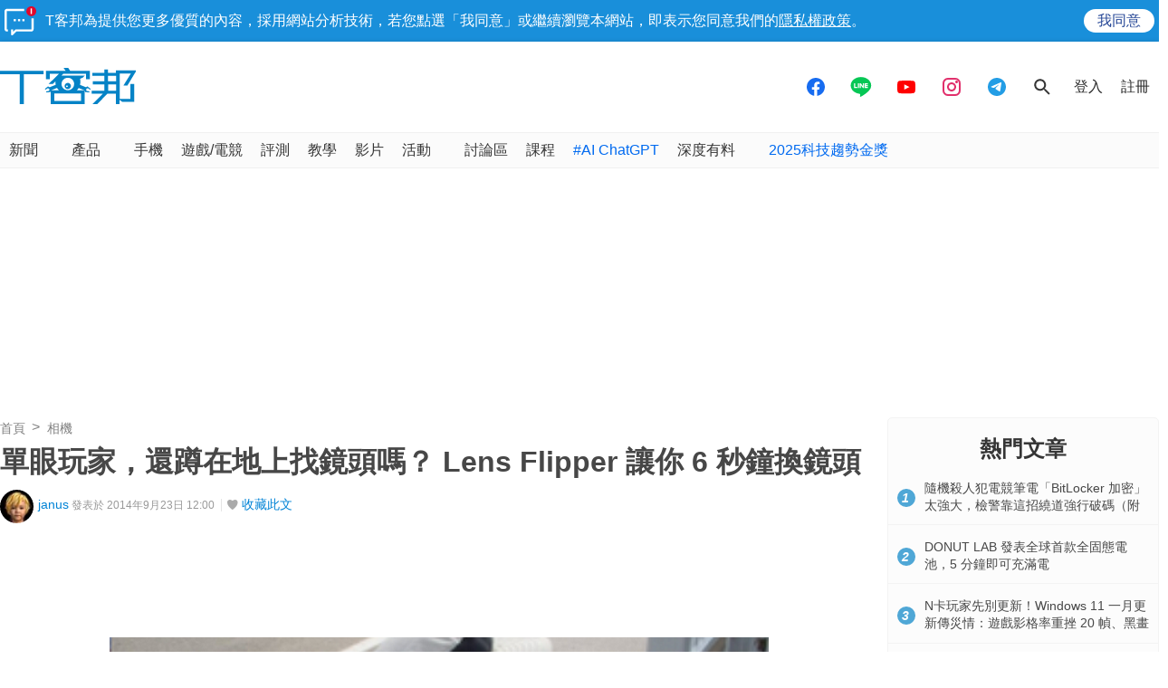

--- FILE ---
content_type: text/html; charset=utf-8
request_url: https://sync.aralego.com/idRequest?
body_size: 99
content:
{"uid":"e9507d72-163b-3718-9fec-f094af9212fb"}

--- FILE ---
content_type: text/html; charset=utf-8
request_url: https://www.google.com/recaptcha/api2/aframe
body_size: 258
content:
<!DOCTYPE HTML><html><head><meta http-equiv="content-type" content="text/html; charset=UTF-8"></head><body><script nonce="7SlDSgt5NFb8hWs7VEjJ8A">/** Anti-fraud and anti-abuse applications only. See google.com/recaptcha */ try{var clients={'sodar':'https://pagead2.googlesyndication.com/pagead/sodar?'};window.addEventListener("message",function(a){try{if(a.source===window.parent){var b=JSON.parse(a.data);var c=clients[b['id']];if(c){var d=document.createElement('img');d.src=c+b['params']+'&rc='+(localStorage.getItem("rc::a")?sessionStorage.getItem("rc::b"):"");window.document.body.appendChild(d);sessionStorage.setItem("rc::e",parseInt(sessionStorage.getItem("rc::e")||0)+1);localStorage.setItem("rc::h",'1769336212278');}}}catch(b){}});window.parent.postMessage("_grecaptcha_ready", "*");}catch(b){}</script></body></html>

--- FILE ---
content_type: application/javascript; charset=utf-8
request_url: https://fundingchoicesmessages.google.com/f/AGSKWxX1uBLdB2IauF5R-0uC1BnFeusBeTRSVedSOpuJ1DMiO-yzvP4U_Xz6w9WhpVL-APucQKpU-3YSc6iN73E8YSajUWHchooNYRu8mbVpscyJAOgIGL6QZzcnCVkO7N9Ba0D10H1944R-8dsYdkQclP_QBcsMTH7N-y0EALymUcUTRRAyg-bMxhxANA4P/_/adman./ad/top1./ad/frame1._ad_interactive./ad/special.
body_size: -1290
content:
window['049c2051-102c-417e-a6fe-90844f7d6891'] = true;